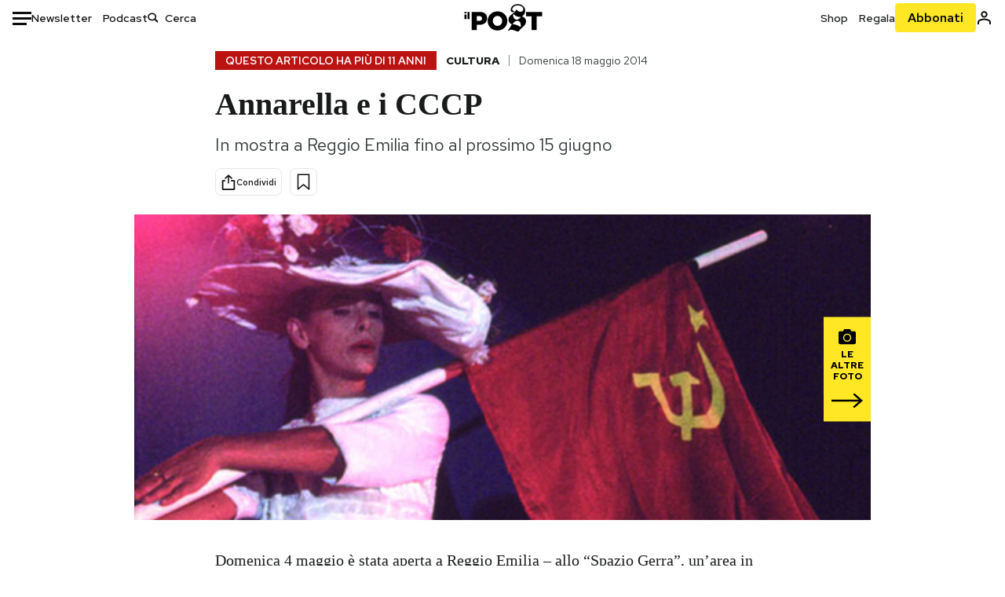

--- FILE ---
content_type: text/html; charset=utf-8
request_url: https://www.google.com/recaptcha/api2/aframe
body_size: 184
content:
<!DOCTYPE HTML><html><head><meta http-equiv="content-type" content="text/html; charset=UTF-8"></head><body><script nonce="ppUs8yGYGWNTvq3ARRpL8w">/** Anti-fraud and anti-abuse applications only. See google.com/recaptcha */ try{var clients={'sodar':'https://pagead2.googlesyndication.com/pagead/sodar?'};window.addEventListener("message",function(a){try{if(a.source===window.parent){var b=JSON.parse(a.data);var c=clients[b['id']];if(c){var d=document.createElement('img');d.src=c+b['params']+'&rc='+(localStorage.getItem("rc::a")?sessionStorage.getItem("rc::b"):"");window.document.body.appendChild(d);sessionStorage.setItem("rc::e",parseInt(sessionStorage.getItem("rc::e")||0)+1);localStorage.setItem("rc::h",'1768774535566');}}}catch(b){}});window.parent.postMessage("_grecaptcha_ready", "*");}catch(b){}</script></body></html>